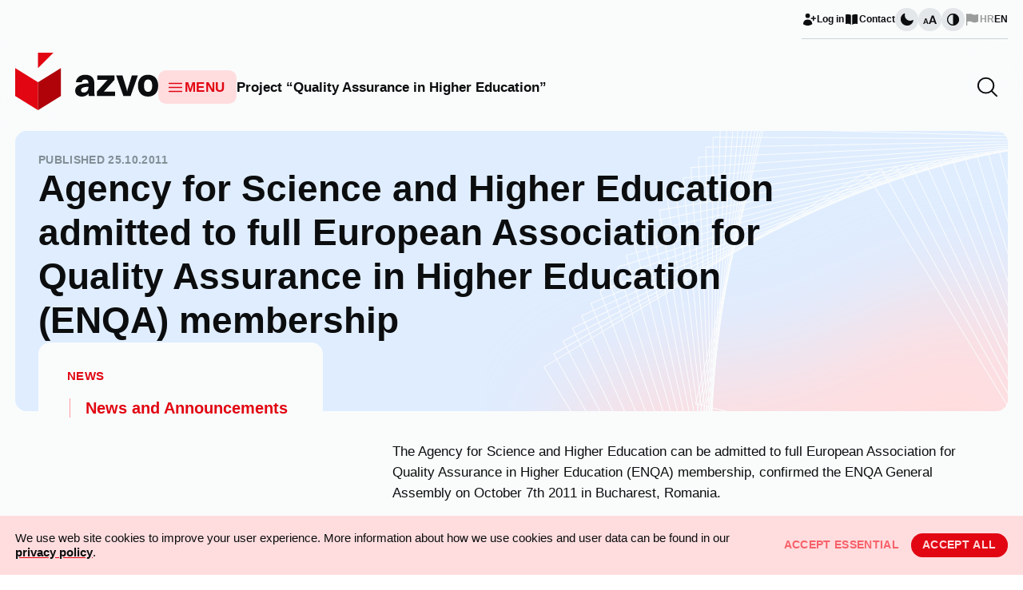

--- FILE ---
content_type: text/html; charset=UTF-8
request_url: https://azvo.hr/en/2011/10/25/agency-for-science-and-higher-education-admitted-to-full-european-association-for-quality-assurance-in-higher-education-enqa-membership/
body_size: 11622
content:
<!doctype html><html lang="en-GB"><head><meta charset="utf-8"><meta name="viewport" content="width=device-width, initial-scale=1"><meta name='robots' content='index, follow, max-image-preview:large, max-snippet:-1, max-video-preview:-1' /><link rel="alternate" hreflang="en" href="https://azvo.hr/en/2011/10/25/agency-for-science-and-higher-education-admitted-to-full-european-association-for-quality-assurance-in-higher-education-enqa-membership/" /><link media="all" href="https://www.azvo.hr/wp-azvo-files/cache/autoptimize/css/autoptimize_9d2ad90e9aa5a028c5d9b9b5bed795a6.css" rel="stylesheet"><title>Agency for Science and Higher Education admitted to full European Association for Quality Assurance in Higher Education (ENQA) membership - AZVO</title><link rel="canonical" href="https://www.azvo.hr/en/2011/10/25/agency-for-science-and-higher-education-admitted-to-full-european-association-for-quality-assurance-in-higher-education-enqa-membership/" /><meta property="og:locale" content="en_GB" /><meta property="og:type" content="article" /><meta property="og:title" content="Agency for Science and Higher Education admitted to full European Association for Quality Assurance in Higher Education (ENQA) membership - AZVO" /><meta property="og:description" content="The Agency for Science and Higher Education can be admitted to full European Association for Quality Assurance in Higher Education (ENQA) membership, confirmed the ENQA General Assembly on October 7th 2011 in Bucharest, Romania. Full membership in the European institution which gathers all main quality assurance organisations in the European Higher Education Area (EHEA) is &hellip; Continued" /><meta property="og:url" content="https://www.azvo.hr/en/2011/10/25/agency-for-science-and-higher-education-admitted-to-full-european-association-for-quality-assurance-in-higher-education-enqa-membership/" /><meta property="og:site_name" content="AZVO" /><meta property="article:published_time" content="2011-10-24T23:00:00+00:00" /><meta property="article:modified_time" content="2023-11-03T07:25:30+00:00" /><meta name="author" content="dennis@borealis.biz" /><meta name="twitter:card" content="summary_large_image" /><meta name="twitter:label1" content="Written by" /><meta name="twitter:data1" content="dennis@borealis.biz" /> <script type="application/ld+json" class="yoast-schema-graph">{"@context":"https://schema.org","@graph":[{"@type":"WebPage","@id":"https://www.azvo.hr/en/2011/10/25/agency-for-science-and-higher-education-admitted-to-full-european-association-for-quality-assurance-in-higher-education-enqa-membership/","url":"https://www.azvo.hr/en/2011/10/25/agency-for-science-and-higher-education-admitted-to-full-european-association-for-quality-assurance-in-higher-education-enqa-membership/","name":"Agency for Science and Higher Education admitted to full European Association for Quality Assurance in Higher Education (ENQA) membership - AZVO","isPartOf":{"@id":"https://www.azvo.hr/#website"},"datePublished":"2011-10-24T23:00:00+00:00","dateModified":"2023-11-03T07:25:30+00:00","author":{"@id":"https://www.azvo.hr/#/schema/person/44b1eeabb8c3fabeb51f35a02bb16255"},"breadcrumb":{"@id":"https://www.azvo.hr/en/2011/10/25/agency-for-science-and-higher-education-admitted-to-full-european-association-for-quality-assurance-in-higher-education-enqa-membership/#breadcrumb"},"inLanguage":"en-GB","potentialAction":[{"@type":"ReadAction","target":["https://www.azvo.hr/en/2011/10/25/agency-for-science-and-higher-education-admitted-to-full-european-association-for-quality-assurance-in-higher-education-enqa-membership/"]}]},{"@type":"BreadcrumbList","@id":"https://www.azvo.hr/en/2011/10/25/agency-for-science-and-higher-education-admitted-to-full-european-association-for-quality-assurance-in-higher-education-enqa-membership/#breadcrumb","itemListElement":[{"@type":"ListItem","position":1,"name":"Početna stranica","item":"https://www.azvo.hr/en/"},{"@type":"ListItem","position":2,"name":"Agency for Science and Higher Education admitted to full European Association for Quality Assurance in Higher Education (ENQA) membership"}]},{"@type":"WebSite","@id":"https://www.azvo.hr/#website","url":"https://www.azvo.hr/","name":"AZVO","description":"Agencija za znanje i visoko obrazovanje","potentialAction":[{"@type":"SearchAction","target":{"@type":"EntryPoint","urlTemplate":"https://www.azvo.hr/?s={search_term_string}"},"query-input":"required name=search_term_string"}],"inLanguage":"en-GB"},{"@type":"Person","@id":"https://www.azvo.hr/#/schema/person/44b1eeabb8c3fabeb51f35a02bb16255","name":"dennis@borealis.biz","image":{"@type":"ImageObject","inLanguage":"en-GB","@id":"https://www.azvo.hr/#/schema/person/image/","url":"https://secure.gravatar.com/avatar/f301825208187fc07535d7ad83c1a7a8?s=96&d=mm&r=g","contentUrl":"https://secure.gravatar.com/avatar/f301825208187fc07535d7ad83c1a7a8?s=96&d=mm&r=g","caption":"dennis@borealis.biz"}}]}</script> <link rel='dns-prefetch' href='//www.azvo.hr' /> <script>window._wpemojiSettings = {"baseUrl":"https:\/\/s.w.org\/images\/core\/emoji\/15.0.3\/72x72\/","ext":".png","svgUrl":"https:\/\/s.w.org\/images\/core\/emoji\/15.0.3\/svg\/","svgExt":".svg","source":{"concatemoji":"https:\/\/azvo.hr\/wp-includes\/js\/wp-emoji-release.min.js?ver=6.5.6"}};
/*! This file is auto-generated */
!function(i,n){var o,s,e;function c(e){try{var t={supportTests:e,timestamp:(new Date).valueOf()};sessionStorage.setItem(o,JSON.stringify(t))}catch(e){}}function p(e,t,n){e.clearRect(0,0,e.canvas.width,e.canvas.height),e.fillText(t,0,0);var t=new Uint32Array(e.getImageData(0,0,e.canvas.width,e.canvas.height).data),r=(e.clearRect(0,0,e.canvas.width,e.canvas.height),e.fillText(n,0,0),new Uint32Array(e.getImageData(0,0,e.canvas.width,e.canvas.height).data));return t.every(function(e,t){return e===r[t]})}function u(e,t,n){switch(t){case"flag":return n(e,"\ud83c\udff3\ufe0f\u200d\u26a7\ufe0f","\ud83c\udff3\ufe0f\u200b\u26a7\ufe0f")?!1:!n(e,"\ud83c\uddfa\ud83c\uddf3","\ud83c\uddfa\u200b\ud83c\uddf3")&&!n(e,"\ud83c\udff4\udb40\udc67\udb40\udc62\udb40\udc65\udb40\udc6e\udb40\udc67\udb40\udc7f","\ud83c\udff4\u200b\udb40\udc67\u200b\udb40\udc62\u200b\udb40\udc65\u200b\udb40\udc6e\u200b\udb40\udc67\u200b\udb40\udc7f");case"emoji":return!n(e,"\ud83d\udc26\u200d\u2b1b","\ud83d\udc26\u200b\u2b1b")}return!1}function f(e,t,n){var r="undefined"!=typeof WorkerGlobalScope&&self instanceof WorkerGlobalScope?new OffscreenCanvas(300,150):i.createElement("canvas"),a=r.getContext("2d",{willReadFrequently:!0}),o=(a.textBaseline="top",a.font="600 32px Arial",{});return e.forEach(function(e){o[e]=t(a,e,n)}),o}function t(e){var t=i.createElement("script");t.src=e,t.defer=!0,i.head.appendChild(t)}"undefined"!=typeof Promise&&(o="wpEmojiSettingsSupports",s=["flag","emoji"],n.supports={everything:!0,everythingExceptFlag:!0},e=new Promise(function(e){i.addEventListener("DOMContentLoaded",e,{once:!0})}),new Promise(function(t){var n=function(){try{var e=JSON.parse(sessionStorage.getItem(o));if("object"==typeof e&&"number"==typeof e.timestamp&&(new Date).valueOf()<e.timestamp+604800&&"object"==typeof e.supportTests)return e.supportTests}catch(e){}return null}();if(!n){if("undefined"!=typeof Worker&&"undefined"!=typeof OffscreenCanvas&&"undefined"!=typeof URL&&URL.createObjectURL&&"undefined"!=typeof Blob)try{var e="postMessage("+f.toString()+"("+[JSON.stringify(s),u.toString(),p.toString()].join(",")+"));",r=new Blob([e],{type:"text/javascript"}),a=new Worker(URL.createObjectURL(r),{name:"wpTestEmojiSupports"});return void(a.onmessage=function(e){c(n=e.data),a.terminate(),t(n)})}catch(e){}c(n=f(s,u,p))}t(n)}).then(function(e){for(var t in e)n.supports[t]=e[t],n.supports.everything=n.supports.everything&&n.supports[t],"flag"!==t&&(n.supports.everythingExceptFlag=n.supports.everythingExceptFlag&&n.supports[t]);n.supports.everythingExceptFlag=n.supports.everythingExceptFlag&&!n.supports.flag,n.DOMReady=!1,n.readyCallback=function(){n.DOMReady=!0}}).then(function(){return e}).then(function(){var e;n.supports.everything||(n.readyCallback(),(e=n.source||{}).concatemoji?t(e.concatemoji):e.wpemoji&&e.twemoji&&(t(e.twemoji),t(e.wpemoji)))}))}((window,document),window._wpemojiSettings);</script> <link rel='stylesheet' id='dashicons-css' href='https://azvo.hr/wp-includes/css/dashicons.min.css?ver=6.5.6' media='all' /> <script id="wpml-cookie-js-extra">var wpml_cookies = {"wp-wpml_current_language":{"value":"en","expires":1,"path":"\/"}};
var wpml_cookies = {"wp-wpml_current_language":{"value":"en","expires":1,"path":"\/"}};</script> <script src="https://www.azvo.hr/wp-azvo-files/plugins/sitepress-multilingual-cms/res/js/cookies/language-cookie.js?ver=4.6.9" id="wpml-cookie-js" defer data-wp-strategy="defer"></script> <link rel="https://api.w.org/" href="https://azvo.hr/en/wp-json/" /><link rel="alternate" type="application/json" href="https://azvo.hr/en/wp-json/wp/v2/posts/1997" /><link rel="EditURI" type="application/rsd+xml" title="RSD" href="https://azvo.hr/xmlrpc.php?rsd" /><meta name="generator" content="WordPress 6.5.6" /><meta name="generator" content="Everest Forms 3.4.1" /><link rel='shortlink' href='https://azvo.hr/en/?p=1997' /><link rel="alternate" type="application/json+oembed" href="https://azvo.hr/en/wp-json/oembed/1.0/embed?url=https%3A%2F%2Fazvo.hr%2Fen%2F2011%2F10%2F25%2Fagency-for-science-and-higher-education-admitted-to-full-european-association-for-quality-assurance-in-higher-education-enqa-membership%2F" /><link rel="alternate" type="text/xml+oembed" href="https://azvo.hr/en/wp-json/oembed/1.0/embed?url=https%3A%2F%2Fazvo.hr%2Fen%2F2011%2F10%2F25%2Fagency-for-science-and-higher-education-admitted-to-full-european-association-for-quality-assurance-in-higher-education-enqa-membership%2F&#038;format=xml" /><meta name="generator" content="WPML ver:4.6.9 stt:22,1;" /><link rel="icon" href="https://www.azvo.hr/wp-azvo-files/uploads/2025/05/cropped-azvo-1-32x32.png" sizes="32x32" /><link rel="icon" href="https://www.azvo.hr/wp-azvo-files/uploads/2025/05/cropped-azvo-1-192x192.png" sizes="192x192" /><link rel="apple-touch-icon" href="https://www.azvo.hr/wp-azvo-files/uploads/2025/05/cropped-azvo-1-180x180.png" /><meta name="msapplication-TileImage" content="https://www.azvo.hr/wp-azvo-files/uploads/2025/05/cropped-azvo-1-270x270.png" /></head><body class="post-template-default single single-post postid-1997 single-format-standard wp-embed-responsive everest-forms-no-js agency-for-science-and-higher-education-admitted-to-full-european-association-for-quality-assurance-in-higher-education-enqa-membership"><div id="app" class="bg-grey-10 dark:bg-grey-950 font-sans text-grey dark:text-grey-100 min-w-full min-h-screen antialiased"> <a class="sr-only focus:not-sr-only" href="#main"> Skip to content </a><header class="banner relative md:sticky md:-top-[3.25rem] z-[9999]"><div class="hidden md:flex w-full justify-end container mx-auto px-20"><nav class="secondary-nav flex gap-30 items-center justify-end border-b border-b-grey-200 dark:border-b-grey-700 py-10 text-xxs font-semibold text-grey dark:text-grey-100" aria-label="Sekundarna navigacija"> <a href="https://azvo.hr/en/wp-login.php?itsec-hb-token=azvologin&amp;redirect_to=https%3A%2F%2Fazvo.hr%2Fen%2F2011%2F10%2F25%2Fagency-for-science-and-higher-education-admitted-to-full-european-association-for-quality-assurance-in-higher-education-enqa-membership%2F" class="flex gap-5 items-center group hover:text-red dark:hover:text-red-500 transition-colors duration-300"> <svg class="w-[1.25rem] h-[1.25rem] fill-grey dark:fill-grey-100 group-hover:fill-red dark:group-hover:fill-red-500 transition duration-300" xmlns="http://www.w3.org/2000/svg" viewBox="0 0 20 20" fill="currentColor"> <path d="M11 5a3 3 0 11-6 0 3 3 0 016 0zM2.615 16.428a1.224 1.224 0 01-.569-1.175 6.002 6.002 0 0111.908 0c.058.467-.172.92-.57 1.174A9.953 9.953 0 018 18a9.953 9.953 0 01-5.385-1.572zM16.25 5.75a.75.75 0 00-1.5 0v2h-2a.75.75 0 000 1.5h2v2a.75.75 0 001.5 0v-2h2a.75.75 0 000-1.5h-2v-2z" /> </svg> <span>Log in</span> </a> <a href="https://azvo.hr/en/contact/azvo-contacts/" class="flex gap-5 items-center group hover:text-red dark:hover:text-red-500 transition-colors duration-300"> <?xml version="1.0" encoding="UTF-8"?> <svg class="w-[1.25rem] h-[1.25rem] fill-grey dark:fill-grey-100 group-hover:fill-red dark:group-hover:fill-red-500 transition duration-300" xmlns="http://www.w3.org/2000/svg" viewBox="0 0 20 20" fill="currentColor"> <path d="M10.75 16.82A7.462 7.462 0 0115 15.5c.71 0 1.396.098 2.046.282A.75.75 0 0018 15.06v-11a.75.75 0 00-.546-.721A9.006 9.006 0 0015 3a8.963 8.963 0 00-4.25 1.065V16.82zM9.25 4.065A8.963 8.963 0 005 3c-.85 0-1.673.118-2.454.339A.75.75 0 002 4.06v11a.75.75 0 00.954.721A7.506 7.506 0 015 15.5c1.579 0 3.042.487 4.25 1.32V4.065z"></path> </svg> <span>Contact</span> </a><div class="flex flex-row gap-15 items-center"> <button class="js-dark-mode-toggle group rounded-full h-30 w-30 bg-grey-100 dark:bg-grey-800 hover:bg-red-100 dark:hover:bg-red-100 transition-colors duration-300 flex items-center justify-center [&.active]:bg-red [&.active]:hover:bg-red-800" aria-label="Change page visual theme"> <svg class="w-20 h-20 fill-grey dark:fill-grey-100 group-hover:fill-red transition-colors duration-300 group-[&.active]:fill-red-100" xmlns="http://www.w3.org/2000/svg" viewBox="0 0 20 20" fill="currentColor" > <path fill-rule="evenodd" d="M7.455 2.004a.75.75 0 01.26.77 7 7 0 009.958 7.967.75.75 0 011.067.853A8.5 8.5 0 116.647 1.921a.75.75 0 01.808.083z" clip-rule="evenodd" /> </svg> </button> <button class="js-bigger-text group rounded-full h-30 w-30 bg-grey-100 dark:bg-grey-800 hover:bg-red-100 dark:hover:bg-red-100 transition-colors duration-300 flex items-center justify-center [&.active]:bg-red [&.active]:hover:bg-red-800" aria-label="Change font size"> <svg class="w-[1.1rem] h-[1.1rem] fill-grey dark:fill-grey-100 group-hover:fill-red transition-colors duration-300 group-[&.active]:fill-red-100" viewBox="0 0 20 20" xmlns="http://www.w3.org/2000/svg"> <path d="M6.29448 16.5L5.68991 14.808H2.31821L1.71363 16.5H0.144043L3.12044 8.34001H4.96906L7.94545 16.5H6.29448ZM3.77152 10.764L2.77164 13.56H5.23647L4.23659 10.764L4.00406 9.92401L3.77152 10.764Z"/> <path d="M17.5235 16.5L16.6167 13.962H11.5591L10.6523 16.5H8.29788L12.7625 4.26001H15.5354L20 16.5H17.5235ZM13.7391 7.89601L12.2393 12.09H15.9365L14.4367 7.89601L14.0879 6.63601L13.7391 7.89601Z"/> </svg> </button> <button class="js-high-contrast group rounded-full h-30 w-30 bg-grey-100 dark:bg-grey-800 hover:bg-red-100 dark:hover:bg-red-100 transition-colors duration-300 flex items-center justify-center [&.active]:bg-red [&.active]:hover:bg-red-800" aria-label="Change contrast"> <svg class="w-20 h-20 fill-grey dark:fill-grey-100 group-hover:fill-red transition-colors duration-300 group-[&.active]:fill-red-100" viewBox="0 0 20 20" xmlns="http://www.w3.org/2000/svg"> <path fill-rule="evenodd" clip-rule="evenodd" d="M18 9.99976C18 14.418 14.4183 17.9998 10 17.9998C5.58172 17.9998 2 14.418 2 9.99976C2 5.58148 5.58172 1.99976 10 1.99976C14.4183 1.99976 18 5.58148 18 9.99976ZM10 16.4998V3.49976C6.41015 3.49976 3.5 6.4099 3.5 9.99976C3.5 13.5896 6.41015 16.4998 10 16.4998Z" /> </svg> </button></div><div class="group flex gap-5 items-center"> <a href="https://azvo.hr/" class="flex gap-5 items-center  opacity-40 group-hover:text-red dark:group-hover:text-red-500 hover:opacity-100 duration-300 transition"><svg class="w-[1.25rem] h-[1.25rem] fill-grey dark:fill-grey-100 group-hover:fill-red dark:group-hover:fill-red-500 transition duration-300" xmlns="http://www.w3.org/2000/svg" viewBox="0 0 20 20" fill="currentColor"> <path d="M3.5 2.75a.75.75 0 00-1.5 0v14.5a.75.75 0 001.5 0v-4.392l1.657-.348a6.449 6.449 0 014.271.572 7.948 7.948 0 005.965.524l2.078-.64A.75.75 0 0018 12.25v-8.5a.75.75 0 00-.904-.734l-2.38.501a7.25 7.25 0 01-4.186-.363l-.502-.2a8.75 8.75 0 00-5.053-.439l-1.475.31V2.75z" /> </svg><span>HR</span></a> <a href="https://azvo.hr/en/2011/10/25/agency-for-science-and-higher-education-admitted-to-full-european-association-for-quality-assurance-in-higher-education-enqa-membership/" class="flex gap-5 items-center group group-hover:text-red dark:group-hover:text-red-500 transition-colors duration-300"><span>EN</span></a></div></nav></div><div class="bg-grey-10 bg-opacity-50 dark:bg-grey-950 dark:bg-opacity-60 backdrop-blur-2xl pb-20 pt-10"><div class="flex container mx-auto gap-60 items-center justify-between px-20"> <a class="brand" href="https://azvo.hr/en/"> <img src="https://www.azvo.hr/wp-azvo-files/themes/azvo/public/images/azvo-logo.45581b.svg" alt=" Agency for Science and Higher Education logo" class="block dark:hidden"> <img src="https://www.azvo.hr/wp-azvo-files/themes/azvo/public/images/azvo-logo-dark.71dd34.svg" alt=" Agency for Science and Higher Education logo" class="hidden dark:block"> </a><div class="flex items-center justify-end md:justify-start grow pt-15 relative"><nav class="flex gap-40 items-center" aria-label="Primary navigation"> <button class="js-nav-toggle flex py-10 pl-10 pr-15 bg-red-100 hover:bg-red-200 dark:bg-red-950 dark:hover:bg-red-900 rounded-10 items-center gap-5 transition-all duration-300"> <svg class="w-[1.5rem] h-[1.5rem] stroke-red dark:stroke-red-300" xmlns="http://www.w3.org/2000/svg" fill="none" viewBox="0 0 24 24" stroke-width="1.5" stroke="currentColor"> <path stroke-linecap="round" stroke-linejoin="round" d="M3.75 6.75h16.5M3.75 12h16.5m-16.5 5.25h16.5" /> </svg> <span class="uppercase text-red dark:text-red-300 text-base tracking-wide font-bold leading-none">Menu</span> </button><div class="hidden lg:flex gap-40 font-semibold text-base leading-tight"> <a href="https://azvo.hr/en/project-quality-assurance-in-higher-education/" class="text-grey dark:text-grey-100 hover:text-red dark:hover:text-red-500 transition duration-300">Project “Quality Assurance in Higher Education”</a></div></nav><form method="get" class="js-expand-search hidden absolute right-0 z-999 md:flex gap-20 justify-end items-center overflow-hidden w-[3.2rem] h-[3.2rem] pl-10 pr-40 group hover:bg-grey-100 hover:dark:bg-grey-900 rounded-10 transition-colors duration-300" role="search" aria-label="Search" action="https://azvo.hr/en/?s=test"> <input type="search" aria-label="Search" class="py-0 pl-0 pr-10 text-red grow bg-transparent text-2xl w-[20em] mr-20 outline-none border-none focus:border-none focus:ring-transparent focus:outline-none" value="" name="s"/> <a class="js-search-icon cursor-pointer absolute right-10" role="button" aria-label="Open search field"> <svg class="w-[2rem] h-[2rem] stroke-grey dark:stroke-grey-100 group-hover:stroke-red-500 transition duration-300" xmlns="http://www.w3.org/2000/svg" fill="none" viewBox="0 0 24 24" stroke-width="1.5" stroke="currentColor"> <path stroke-linecap="round" stroke-linejoin="round" d="M21 21l-5.197-5.197m0 0A7.5 7.5 0 105.196 5.196a7.5 7.5 0 0010.607 10.607z" /> </svg> </a> <button class="js-search-submit absolute right-10" type="submit" aria-label=" Search"> <svg class="w-[2rem] h-[2rem] stroke-red dark:stroke-red-500 group-hover:stroke-red-500 transition duration-300" xmlns="http://www.w3.org/2000/svg" fill="none" viewBox="0 0 24 24" stroke-width="1.5" stroke="currentColor"> <path stroke-linecap="round" stroke-linejoin="round" d="M13.5 4.5L21 12m0 0l-7.5 7.5M21 12H3" /> </svg> </button></form></div></div></div><div class="relative mx-auto container"><nav class="js-nav-full hidden z-[999] fixed top-0 left-0 w-screen h-screen overflow-y-auto md:w-full md:h-auto md:absolute md:-top-[2.75rem] lg:-top-[2.7rem] xl:-top-[2.25rem] bg-red-100 dark:bg-red-950 md:rounded px-30 md:px-40 pt-40 pb-90 md:shadow-[0_60px_60px_-12px_rgba(12,13,14,0.20)]" aria-label="Izbornik svih stranica"><div class="md:hidden flex flex-row gap-20 justify-between items-center"><div class="group flex gap-5 items-center text-red dark:text-red-400 text-sm font-semibold"> <a href="https://azvo.hr/" class=" opacity-50">HR</a> <a href="https://azvo.hr/en/2011/10/25/agency-for-science-and-higher-education-admitted-to-full-european-association-for-quality-assurance-in-higher-education-enqa-membership/" class="opacity-100">EN</a></div><div class="w-full sm:w-[60%]"><form method="get" class="px-10 py-5 bg-red-200 rounded-10 flex flex-row gap-10 items-center justify-between" role="search" aria-label="Search" action="https://azvo.hr/en/?s=test"> <input type="search" aria-label="Search" class="w-full p-0 bg-transparent text-red text-2xl outline-none border-none focus:border-none focus:ring-transparent focus:outline-none" value="" name="s"/> <button type="submit" aria-label=" Search"> <svg class="w-[2rem] h-[2rem] stroke-red dark:stroke-red-500 group-hover:stroke-red-500 transition duration-300" xmlns="http://www.w3.org/2000/svg" fill="none" viewBox="0 0 24 24" stroke-width="1.5" stroke="currentColor"> <path stroke-linecap="round" stroke-linejoin="round" d="M21 21l-5.197-5.197m0 0A7.5 7.5 0 105.196 5.196a7.5 7.5 0 0010.607 10.607z" /> </svg> </button></form></div> <button aria-label="Zatvori izbornik" class="js-nav-close p-5 bg-grey-10 dark:bg-grey rounded-10"> <svg class="w-[2rem] h-[2rem] fill-red dark:fill-red-500" xmlns="http://www.w3.org/2000/svg" viewBox="0 0 24 24" fill="currentColor"> <path fill-rule="evenodd" d="M5.47 5.47a.75.75 0 011.06 0L12 10.94l5.47-5.47a.75.75 0 111.06 1.06L13.06 12l5.47 5.47a.75.75 0 11-1.06 1.06L12 13.06l-5.47 5.47a.75.75 0 01-1.06-1.06L10.94 12 5.47 6.53a.75.75 0 010-1.06z" clip-rule="evenodd" /> </svg> </button></div><div class="lg:hidden flex flex-col divide-y border-b gap-10 border-grey dark:border-red-900 border-opacity-20 divide-grey dark:divide-red-900 divide-opacity-20 my-40 md:mt-0"><p class="uppercase tracking-wide font-base font-semibold block">Featured</p> <a href="https://azvo.hr/en/project-quality-assurance-in-higher-education/" class="text-grey dark:text-grey-100 block py-10 font-semibold text-xl md:text-lg">Project “Quality Assurance in Higher Education”</a></div><div class="my-40 md:my-0"><ul id="menu-izbornik-svih-stranica" class="text-red dark:text-red-400 font-semibold text-xl md:text-lg grid grid-cols-1 sm:grid-cols-2 md:grid-cols-3 lg:grid-cols-4 gap-20 leading-tight"><li id="menu-item-22579" class="menu-item menu-item-type-post_type menu-item-object-page menu-item-has-children menu-item-22579"><a href="https://azvo.hr/en/about-agency/" class=" group flex gap-5 items-start hover:text-red-800 dark:hover:text-red-100 transition duration-200">About the Agency for science and higher education</a><ul class="sub-menu text-grey dark:text-grey-100 font-medium text-base md:text-sm pl-[1.06rem] ml-[0.75rem] border-l border-l-red-300 dark:border-l-red-900"><li id="menu-item-22580" class="menu-item menu-item-type-post_type menu-item-object-page menu-item-22580 my-10"><a href="https://azvo.hr/en/about-agency/mission-vision/" class=" group flex gap-5 items-start hover:text-red-800 dark:hover:text-red-100 transition duration-200 hover:text-red transition-colors duration-200">Mission, vision and scope of activity </a></li><li id="menu-item-22581" class="menu-item menu-item-type-post_type menu-item-object-page menu-item-22581 my-10"><a href="https://azvo.hr/en/about-agency/organization-structure/" class=" group flex gap-5 items-start hover:text-red-800 dark:hover:text-red-100 transition duration-200 hover:text-red transition-colors duration-200">Organization structure</a></li><li id="menu-item-22582" class="menu-item menu-item-type-post_type menu-item-object-page menu-item-22582 my-10"><a href="https://azvo.hr/en/about-agency/regulations-and-documents/" class=" group flex gap-5 items-start hover:text-red-800 dark:hover:text-red-100 transition duration-200 hover:text-red transition-colors duration-200">Regulations and documents</a></li><li id="menu-item-22583" class="menu-item menu-item-type-post_type menu-item-object-page menu-item-22583 my-10"><a href="https://azvo.hr/en/about-agency/internal-quality-systems/" class=" group flex gap-5 items-start hover:text-red-800 dark:hover:text-red-100 transition duration-200 hover:text-red transition-colors duration-200">Internal quality assurance system </a></li><li id="menu-item-22584" class="menu-item menu-item-type-post_type menu-item-object-page menu-item-22584 my-10"><a href="https://azvo.hr/en/about-agency/international-projects/" class=" group flex gap-5 items-start hover:text-red-800 dark:hover:text-red-100 transition duration-200 hover:text-red transition-colors duration-200">International activities</a></li><li id="menu-item-22585" class="menu-item menu-item-type-post_type menu-item-object-page menu-item-22585 my-10"><a href="https://azvo.hr/en/about-agency/public-relations/" class=" group flex gap-5 items-start hover:text-red-800 dark:hover:text-red-100 transition duration-200 hover:text-red transition-colors duration-200">Public relations</a></li></ul></li><li id="menu-item-22599" class="menu-item menu-item-type-post_type menu-item-object-page menu-item-has-children menu-item-22599"><a href="https://azvo.hr/en/foreign-education-qualifications/" class=" group flex gap-5 items-start hover:text-red-800 dark:hover:text-red-100 transition duration-200">Foreign Education Qualifications</a><ul class="sub-menu text-grey dark:text-grey-100 font-medium text-base md:text-sm pl-[1.06rem] ml-[0.75rem] border-l border-l-red-300 dark:border-l-red-900"><li id="menu-item-22600" class="menu-item menu-item-type-post_type menu-item-object-page menu-item-22600 my-10"><a href="https://azvo.hr/en/foreign-education-qualifications/recognition-of-foreign-secondary-education-qualification-for-continuation-of-education/" class=" group flex gap-5 items-start hover:text-red-800 dark:hover:text-red-100 transition duration-200 hover:text-red transition-colors duration-200">Recognition of Foreign High School Qualifications</a></li><li id="menu-item-22601" class="menu-item menu-item-type-post_type menu-item-object-page menu-item-22601 my-10"><a href="https://azvo.hr/en/foreign-education-qualifications/assessment-of-foreign-higher-education-qualifications/" class=" group flex gap-5 items-start hover:text-red-800 dark:hover:text-red-100 transition duration-200 hover:text-red transition-colors duration-200">Assessment of Foreign Higher Education Qualifications</a></li><li id="menu-item-22602" class="menu-item menu-item-type-post_type menu-item-object-page menu-item-22602 my-10"><a href="https://azvo.hr/en/foreign-education-qualifications/regulated-professions/" class=" group flex gap-5 items-start hover:text-red-800 dark:hover:text-red-100 transition duration-200 hover:text-red transition-colors duration-200">Regulated Professions</a></li><li id="menu-item-22604" class="menu-item menu-item-type-post_type menu-item-object-page menu-item-22604 my-10"><a href="https://azvo.hr/en/foreign-education-qualifications/assessment-of-foreign-higher-education-qualifications/frequently-asked-questions-about-the-assessment-of-foreign-educational-qualifications/" class=" group flex gap-5 items-start hover:text-red-800 dark:hover:text-red-100 transition duration-200 hover:text-red transition-colors duration-200">Frequently Asked Questions about the Assessment of Foreign Educational Qualifications</a></li></ul></li><li id="menu-item-22611" class="menu-item menu-item-type-post_type menu-item-object-page menu-item-has-children menu-item-22611"><a href="https://azvo.hr/en/studies/" class=" group flex gap-5 items-start hover:text-red-800 dark:hover:text-red-100 transition duration-200">Studies</a><ul class="sub-menu text-grey dark:text-grey-100 font-medium text-base md:text-sm pl-[1.06rem] ml-[0.75rem] border-l border-l-red-300 dark:border-l-red-900"><li id="menu-item-22612" class="menu-item menu-item-type-post_type menu-item-object-page menu-item-22612 my-10"><a href="https://azvo.hr/en/studies/how-to-apply-to-study/" class=" group flex gap-5 items-start hover:text-red-800 dark:hover:text-red-100 transition duration-200 hover:text-red transition-colors duration-200">How to Apply to Study?</a></li><li id="menu-item-22613" class="menu-item menu-item-type-post_type menu-item-object-page menu-item-22613 my-10"><a href="https://azvo.hr/en/studies/studies-statistics/" class=" group flex gap-5 items-start hover:text-red-800 dark:hover:text-red-100 transition duration-200 hover:text-red transition-colors duration-200">Studies Statistics</a></li><li id="menu-item-22614" class="menu-item menu-item-type-post_type menu-item-object-page menu-item-22614 my-10"><a href="https://azvo.hr/en/studies/frequently-asked-questions-about-applying-for-studies/" class=" group flex gap-5 items-start hover:text-red-800 dark:hover:text-red-100 transition duration-200 hover:text-red transition-colors duration-200">Frequently Asked Questions about Applying for Studies</a></li></ul></li><li id="menu-item-22615" class="menu-item menu-item-type-post_type menu-item-object-page menu-item-has-children menu-item-22615"><a href="https://azvo.hr/en/news-3/" class=" group flex gap-5 items-start hover:text-red-800 dark:hover:text-red-100 transition duration-200">News</a><ul class="sub-menu text-grey dark:text-grey-100 font-medium text-base md:text-sm pl-[1.06rem] ml-[0.75rem] border-l border-l-red-300 dark:border-l-red-900"><li id="menu-item-22616" class="menu-item menu-item-type-post_type menu-item-object-page menu-item-22616 my-10"><a href="https://azvo.hr/en/news-3/news-4/" class=" group flex gap-5 items-start hover:text-red-800 dark:hover:text-red-100 transition duration-200 hover:text-red transition-colors duration-200">News and Announcements</a></li></ul></li><li id="menu-item-22586" class="menu-item menu-item-type-post_type menu-item-object-page menu-item-has-children menu-item-22586"><a href="https://azvo.hr/en/evaluation/" class=" group flex gap-5 items-start hover:text-red-800 dark:hover:text-red-100 transition duration-200">Evaluation</a><ul class="sub-menu text-grey dark:text-grey-100 font-medium text-base md:text-sm pl-[1.06rem] ml-[0.75rem] border-l border-l-red-300 dark:border-l-red-900"><li id="menu-item-22603" class="menu-item menu-item-type-post_type menu-item-object-page menu-item-22603 my-10"><a href="https://azvo.hr/en/evaluation/higher-education/" class=" group flex gap-5 items-start hover:text-red-800 dark:hover:text-red-100 transition duration-200 hover:text-red transition-colors duration-200">Higher education</a></li><li id="menu-item-22587" class="menu-item menu-item-type-post_type menu-item-object-page menu-item-22587 my-10"><a href="https://azvo.hr/en/evaluation/scientific-institutes/" class=" group flex gap-5 items-start hover:text-red-800 dark:hover:text-red-100 transition duration-200 hover:text-red transition-colors duration-200">Research institutes</a></li><li id="menu-item-22589" class="menu-item menu-item-type-post_type menu-item-object-page menu-item-22589 my-10"><a href="https://azvo.hr/en/evaluation/initial-accreditation/" class=" group flex gap-5 items-start hover:text-red-800 dark:hover:text-red-100 transition duration-200 hover:text-red transition-colors duration-200">Initial accreditation</a></li><li id="menu-item-22588" class="menu-item menu-item-type-post_type menu-item-object-page menu-item-22588 my-10"><a href="https://azvo.hr/en/evaluation/re-accreditation/" class=" group flex gap-5 items-start hover:text-red-800 dark:hover:text-red-100 transition duration-200 hover:text-red transition-colors duration-200">Re-accreditation</a></li><li id="menu-item-22590" class="menu-item menu-item-type-post_type menu-item-object-page menu-item-22590 my-10"><a href="https://azvo.hr/en/evaluation/thematic-evaluation/" class=" group flex gap-5 items-start hover:text-red-800 dark:hover:text-red-100 transition duration-200 hover:text-red transition-colors duration-200">Thematic evaluation</a></li><li id="menu-item-22591" class="menu-item menu-item-type-post_type menu-item-object-page menu-item-22591 my-10"><a href="https://azvo.hr/en/evaluation/ad-hoc-evaluation/" class=" group flex gap-5 items-start hover:text-red-800 dark:hover:text-red-100 transition duration-200 hover:text-red transition-colors duration-200">One-off evaluation</a></li><li id="menu-item-22592" class="menu-item menu-item-type-post_type menu-item-object-page menu-item-22592 my-10"><a href="https://azvo.hr/en/evaluation/accreditation-of-joint-studies-by-domestic-and-foreign-higher-education-institution/" class=" group flex gap-5 items-start hover:text-red-800 dark:hover:text-red-100 transition duration-200 hover:text-red transition-colors duration-200">Accreditation of joint studies offered by Croatian and foreign higher education institutions </a></li><li id="menu-item-22593" class="menu-item menu-item-type-post_type menu-item-object-page menu-item-22593 my-10"><a href="https://azvo.hr/en/evaluation/cross-border-activities/" class=" group flex gap-5 items-start hover:text-red-800 dark:hover:text-red-100 transition duration-200 hover:text-red transition-colors duration-200">International evaluations</a></li><li id="menu-item-22594" class="menu-item menu-item-type-post_type menu-item-object-page menu-item-22594 my-10"><a href="https://azvo.hr/en/evaluation/overview-of-evaluation-procedures/" class=" group flex gap-5 items-start hover:text-red-800 dark:hover:text-red-100 transition duration-200 hover:text-red transition-colors duration-200">Outcomes of conducted evaluations </a></li><li id="menu-item-22595" class="menu-item menu-item-type-post_type menu-item-object-page menu-item-22595 my-10"><a href="https://azvo.hr/en/evaluation/follow-up-evaluation/" class=" group flex gap-5 items-start hover:text-red-800 dark:hover:text-red-100 transition duration-200 hover:text-red transition-colors duration-200">Follow-up evaluation</a></li><li id="menu-item-22596" class="menu-item menu-item-type-post_type menu-item-object-page menu-item-22596 my-10"><a href="https://azvo.hr/en/evaluation/evaluation-archive/" class=" group flex gap-5 items-start hover:text-red-800 dark:hover:text-red-100 transition duration-200 hover:text-red transition-colors duration-200">Procedures archive </a></li><li id="menu-item-22597" class="menu-item menu-item-type-post_type menu-item-object-page menu-item-22597 my-10"><a href="https://azvo.hr/en/evaluation/become-a-reviewer/" class=" group flex gap-5 items-start hover:text-red-800 dark:hover:text-red-100 transition duration-200 hover:text-red transition-colors duration-200">Become a reviewer in external quality assessment procedures</a></li><li id="menu-item-22623" class="menu-item menu-item-type-post_type menu-item-object-page menu-item-22623 my-10"><a href="https://azvo.hr/en/evaluation/croatian-qualifications-framework-register/" class=" group flex gap-5 items-start hover:text-red-800 dark:hover:text-red-100 transition duration-200 hover:text-red transition-colors duration-200">Croatian Qualifications Framework Register</a></li></ul></li><li id="menu-item-22605" class="menu-item menu-item-type-post_type menu-item-object-page menu-item-has-children menu-item-22605"><a href="https://azvo.hr/en/publications-and-analyses/" class=" group flex gap-5 items-start hover:text-red-800 dark:hover:text-red-100 transition duration-200">Publications and analyses</a><ul class="sub-menu text-grey dark:text-grey-100 font-medium text-base md:text-sm pl-[1.06rem] ml-[0.75rem] border-l border-l-red-300 dark:border-l-red-900"><li id="menu-item-22606" class="menu-item menu-item-type-post_type menu-item-object-page menu-item-22606 my-10"><a href="https://azvo.hr/en/publications-and-analyses/tracking-employment-of-graduate-students/" class=" group flex gap-5 items-start hover:text-red-800 dark:hover:text-red-100 transition duration-200 hover:text-red transition-colors duration-200">Tracking Employment of Graduate Students</a></li><li id="menu-item-22607" class="menu-item menu-item-type-post_type menu-item-object-page menu-item-22607 my-10"><a href="https://azvo.hr/en/publications-and-analyses/videos/" class=" group flex gap-5 items-start hover:text-red-800 dark:hover:text-red-100 transition duration-200 hover:text-red transition-colors duration-200">Videos</a></li><li id="menu-item-22608" class="menu-item menu-item-type-post_type menu-item-object-page menu-item-22608 my-10"><a href="https://azvo.hr/en/publications-and-analyses/statistics/" class=" group flex gap-5 items-start hover:text-red-800 dark:hover:text-red-100 transition duration-200 hover:text-red transition-colors duration-200">Statistics</a></li><li id="menu-item-22609" class="menu-item menu-item-type-post_type menu-item-object-page menu-item-22609 my-10"><a href="https://azvo.hr/en/publications-and-analyses/publications/" class=" group flex gap-5 items-start hover:text-red-800 dark:hover:text-red-100 transition duration-200 hover:text-red transition-colors duration-200">Publications</a></li><li id="menu-item-22610" class="menu-item menu-item-type-post_type menu-item-object-page menu-item-22610 my-10"><a href="https://azvo.hr/en/publications-and-analyses/thematic-analyses/" class=" group flex gap-5 items-start hover:text-red-800 dark:hover:text-red-100 transition duration-200 hover:text-red transition-colors duration-200">Thematic analyses</a></li></ul></li><li id="menu-item-22619" class="menu-item menu-item-type-post_type menu-item-object-page menu-item-has-children menu-item-22619"><a href="https://azvo.hr/en/committees-and-working-bodies/" class=" group flex gap-5 items-start hover:text-red-800 dark:hover:text-red-100 transition duration-200">Committees and Working Bodies</a><ul class="sub-menu text-grey dark:text-grey-100 font-medium text-base md:text-sm pl-[1.06rem] ml-[0.75rem] border-l border-l-red-300 dark:border-l-red-900"><li id="menu-item-22620" class="menu-item menu-item-type-post_type menu-item-object-page menu-item-22620 my-10"><a href="https://azvo.hr/en/committees-and-working-bodies/council-of-polytechnics-and-colleges-of-the-republic-of-croatia/" class=" group flex gap-5 items-start hover:text-red-800 dark:hover:text-red-100 transition duration-200 hover:text-red transition-colors duration-200">Council of Polytechnics and Colleges of the Republic of Croatia</a></li><li id="menu-item-22621" class="menu-item menu-item-type-post_type menu-item-object-page menu-item-22621 my-10"><a href="https://azvo.hr/en/committees-and-working-bodies/scientific-field-committees/" class=" group flex gap-5 items-start hover:text-red-800 dark:hover:text-red-100 transition duration-200 hover:text-red transition-colors duration-200">Scientific Field Committees</a></li><li id="menu-item-22622" class="menu-item menu-item-type-post_type menu-item-object-page menu-item-22622 my-10"><a href="https://azvo.hr/en/committees-and-working-bodies/scientific-area-councils-and-council-for-arts/" class=" group flex gap-5 items-start hover:text-red-800 dark:hover:text-red-100 transition duration-200 hover:text-red transition-colors duration-200">Scientific Area Councils and Council for Arts</a></li></ul></li></ul></div><div class=" md:hidden mt-60 flex flex-row flex-wrap gap-20 justify-between items-center font-semibold text-grey dark:text-grey-100 text-sm"> <a href="https://azvo.hr/en/wp-login.php?itsec-hb-token=azvologin&amp;redirect_to=https%3A%2F%2Fazvo.hr%2Fen%2F2011%2F10%2F25%2Fagency-for-science-and-higher-education-admitted-to-full-european-association-for-quality-assurance-in-higher-education-enqa-membership%2F" class="flex gap-5 items-center group hover:text-red dark:hover:text-red-500 transition-colors duration-300 shrink-0"> <svg class="w-[1.25rem] h-[1.25rem] fill-grey dark:fill-grey-100 group-hover:fill-red dark:group-hover:fill-red-500 transition duration-300" xmlns="http://www.w3.org/2000/svg" viewBox="0 0 20 20" fill="currentColor"> <path d="M11 5a3 3 0 11-6 0 3 3 0 016 0zM2.615 16.428a1.224 1.224 0 01-.569-1.175 6.002 6.002 0 0111.908 0c.058.467-.172.92-.57 1.174A9.953 9.953 0 018 18a9.953 9.953 0 01-5.385-1.572zM16.25 5.75a.75.75 0 00-1.5 0v2h-2a.75.75 0 000 1.5h2v2a.75.75 0 001.5 0v-2h2a.75.75 0 000-1.5h-2v-2z" /> </svg> <span>Log in</span> </a> <a href="https://azvo.hr/en/contact/azvo-contacts/" class="flex gap-5 items-center shrink-0"> <?xml version="1.0" encoding="UTF-8"?> <svg class="w-[1.25rem] h-[1.25rem] fill-grey dark:fill-grey-100" xmlns="http://www.w3.org/2000/svg" viewBox="0 0 20 20" fill="currentColor"> <path d="M10.75 16.82A7.462 7.462 0 0115 15.5c.71 0 1.396.098 2.046.282A.75.75 0 0018 15.06v-11a.75.75 0 00-.546-.721A9.006 9.006 0 0015 3a8.963 8.963 0 00-4.25 1.065V16.82zM9.25 4.065A8.963 8.963 0 005 3c-.85 0-1.673.118-2.454.339A.75.75 0 002 4.06v11a.75.75 0 00.954.721A7.506 7.506 0 015 15.5c1.579 0 3.042.487 4.25 1.32V4.065z"></path> </svg> <span>Contact</span> </a><div class="flex flex-row gap-15 items-center"> <button class="js-dark-mode-toggle group rounded-full h-30 w-30 bg-red-200 dark:bg-red-800 transition-colors duration-300 flex items-center justify-center [&.active]:bg-red-100" aria-label="Promijeni vizualnu temu stranice"> <svg class="w-20 h-20 fill-grey dark:fill-red-950 transition-colors duration-300 group-[&.active]:fill-red" xmlns="http://www.w3.org/2000/svg" viewBox="0 0 20 20" fill="currentColor" > <path fill-rule="evenodd" d="M7.455 2.004a.75.75 0 01.26.77 7 7 0 009.958 7.967.75.75 0 011.067.853A8.5 8.5 0 116.647 1.921a.75.75 0 01.808.083z" clip-rule="evenodd" /> </svg> </button> <button class="js-bigger-text group rounded-full h-30 w-30 bg-red-200 dark:bg-red-800 transition-colors duration-300 flex items-center justify-center [&.active]:bg-red-100" aria-label="Promijeni veličinu slova"> <svg class="w-[1.1rem] h-[1.1rem] fill-grey dark:fill-red-950 transition-colors duration-300 group-[&.active]:fill-red" viewBox="0 0 20 20" xmlns="http://www.w3.org/2000/svg"> <path d="M6.29448 16.5L5.68991 14.808H2.31821L1.71363 16.5H0.144043L3.12044 8.34001H4.96906L7.94545 16.5H6.29448ZM3.77152 10.764L2.77164 13.56H5.23647L4.23659 10.764L4.00406 9.92401L3.77152 10.764Z"/> <path d="M17.5235 16.5L16.6167 13.962H11.5591L10.6523 16.5H8.29788L12.7625 4.26001H15.5354L20 16.5H17.5235ZM13.7391 7.89601L12.2393 12.09H15.9365L14.4367 7.89601L14.0879 6.63601L13.7391 7.89601Z"/> </svg> </button> <button class="js-high-contrast group rounded-full h-30 w-30 bg-red-200 dark:bg-red-800 transition-colors duration-300 flex items-center justify-center [&.active]:bg-red-100" aria-label="Promijeni kontrast"> <svg class="w-20 h-20 fill-grey dark:fill-red-950 transition-colors duration-300 group-[&.active]:fill-red" viewBox="0 0 20 20" xmlns="http://www.w3.org/2000/svg"> <path fill-rule="evenodd" clip-rule="evenodd" d="M18 9.99976C18 14.418 14.4183 17.9998 10 17.9998C5.58172 17.9998 2 14.418 2 9.99976C2 5.58148 5.58172 1.99976 10 1.99976C14.4183 1.99976 18 5.58148 18 9.99976ZM10 16.4998V3.49976C6.41015 3.49976 3.5 6.4099 3.5 9.99976C3.5 13.5896 6.41015 16.4998 10 16.4998Z" /> </svg> </button></div></div></nav></div></header><main id="main" class="main mx-auto container"><section
 class="page-header relative sm:mx-20 sm:rounded bg-blue-100 dark:bg-blue-950 px-20 md:px-30 pt-20 sm:pt-30 pb-90 aspect-[2.32] md:aspect-[3.3] lg:aspect-[4.65] bg-[url('/images/header.svg')] dark:bg-[url('/images/header-dark.svg')] bg-right-bottom bg-no-repeat bg-contain sm:bg-auto"
><p class="uppercase tracking-wide leading-tight font-bold text-xs text-grey-400">Published <time datetime="2011-10-25">25.10.2011</time></p><h1 class="font-semibold text-4xl xl:text-5xl lg:w-10/12 leading-tight">Agency for Science and Higher Education admitted to full European Association for Quality Assurance in Higher Education (ENQA) membership</h1></section><div class="px-20 flex flex-col lg:flex-row -mt-[4.3rem] lg:-mt-90 relative"><aside class="lg:basis-4/12 pb-60 px-0 sm:mx-20 md:mx-30 xl:pr-60 relative" id="subnav" aria-label="Navigacija unutar sekcije"><nav class="lg:sticky lg:top-[8rem] absolute z-[99] w-full"> <button class="group js-subnav-button lg:hidden rounded-8 [&.active]:rounded-b-none p-10 bg-grey-10 dark:bg-grey flex gap-10 items-center"> <span class="uppercase text-red dark:text-red-300 text-base tracking-wide leading-none font-bold">Other pages</span> <svg class="w-[1.56rem] h-[1.56rem] fill-red dark:fill-red-300 inline-block group-[&.active]:hidden" xmlns="http://www.w3.org/2000/svg" viewBox="0 0 20 20" fill="currentColor"> <path fill-rule="evenodd" d="M2 3.75A.75.75 0 012.75 3h11.5a.75.75 0 010 1.5H2.75A.75.75 0 012 3.75zM2 7.5a.75.75 0 01.75-.75h7.508a.75.75 0 010 1.5H2.75A.75.75 0 012 7.5zM14 7a.75.75 0 01.75.75v6.59l1.95-2.1a.75.75 0 111.1 1.02l-3.25 3.5a.75.75 0 01-1.1 0l-3.25-3.5a.75.75 0 111.1-1.02l1.95 2.1V7.75A.75.75 0 0114 7zM2 11.25a.75.75 0 01.75-.75h4.562a.75.75 0 010 1.5H2.75a.75.75 0 01-.75-.75z" clip-rule="evenodd" /> </svg> <svg class="w-[1.56rem] h-[1.56rem] fill-red dark:fill-red-300 hidden group-[&.active]:inline-block" xmlns="http://www.w3.org/2000/svg" viewBox="0 0 20 20" fill="currentColor"> <path fill-rule="evenodd" d="M2 3.75A.75.75 0 012.75 3h11.5a.75.75 0 010 1.5H2.75A.75.75 0 012 3.75zM2 7.5a.75.75 0 01.75-.75h6.365a.75.75 0 010 1.5H2.75A.75.75 0 012 7.5zM14 7a.75.75 0 01.55.24l3.25 3.5a.75.75 0 11-1.1 1.02l-1.95-2.1v6.59a.75.75 0 01-1.5 0V9.66l-1.95 2.1a.75.75 0 11-1.1-1.02l3.25-3.5A.75.75 0 0114 7zM2 11.25a.75.75 0 01.75-.75H7A.75.75 0 017 12H2.75a.75.75 0 01-.75-.75z" clip-rule="evenodd" /> </svg> </button><div class="js-subnav max-lg:hidden rounded-b-10 lg:rounded bg-red-100 dark:bg-red-950 lg:bg-grey-10 lg:dark:bg-grey pt-20 pb-30 pl-20 pr-40 lg:p-30 shadow-[0_20px_50px_-12px_rgba(12,13,14,0.20)] lg:shadow-none"><div class="flex flex-row items-start"><div class="[&>svg]:w-[1.5rem] [&>svg]:h-[1.5rem] [&>svg]:stroke-red dark:[&>svg]:stroke-red-500 shrink-0"></div> <a href="https://azvo.hr/en/news-3/" class="uppercase tracking-wide leading-tight text-red dark:text-red-500 font-bold ml-[0.45rem] mt-[0.25rem]">News</a></div><ul class="ml-10 border-l-red-300 dark:border-l-red-900 border-l pl-20"><li
 class="font-semibold text-lg leading-tight mt-20 text-red dark:text-red-500 opacity-100"> <a href="https://azvo.hr/en/news-3/news-4/">News and Announcements</a></li></ul></div></nav></aside><div class="basis-7/12 mt-40 lg:mt-[8rem] page-content"><p class="mb-10 text-base leading-normal"> The Agency for Science and Higher Education can be admitted to full European Association for Quality Assurance in Higher Education (ENQA) membership, confirmed the ENQA General Assembly on October 7th 2011 in Bucharest, Romania.</p><p class="mb-10 text-base leading-normal"> Full membership in the European institution which gathers all main quality assurance organisations in the European Higher Education Area (EHEA) is an important international success and a confirmation of the reliability of the national agency’s activities.</p><p class="mb-10 text-base leading-normal"> The full membership is primarily an outcome of the years-long work of ASHE in developing a legal, professional and administrative platform for developing a quality assurance system in the Croatian higher education and science. These efforts were recognized by an international review panel, presided by Professor Seamusa Puirseil, former president of the Irish Higher Education and Training Awards Council (HETAC) and ENQA. The panel implemented the external review of ASHE and produced the final report in August 2011, assessing ASHE with the best grades. The report stated that ASHE meets all standards included in the <em>Standards and Guidelines for Quality Assurance in the European Higher Education Area</em>, which is a formal condition for full ENQA membership.</p><p class="mb-10 text-base leading-normal"> In a wider context, ENQA membership will positively affect the mobility of Croatian higher education teachers, researchers and students. It should also encourage the international recognition of the quality of Croatian universities, polytechnics, colleges and research institutes, and help position our higher education system on the international level. <br>ENQA was established in 2000 with the aim of fostering cooperation and establishing a quality dialogue among national quality assurance agencies, and guaranteeing the quality of their work on the international level. Currently ENQA has 24 full member agencies, mostly from the European Union. It is important to mention that ASHE is the first agency in the region to become a full member of this European association.</p></div></div></main><footer class="mx-auto container relative -mt-60 text-xxs min-h-[15rem] md:min-h-[25rem] bg-[url('/images/footer.svg')] dark:bg-[url('/images/footer-dark.svg')] bg-bottom bg-no-repeat bg-contain pointer-events-none"><div class="px-20 flex absolute bottom-30 flex-col md:flex-row gap-10 justify-between w-full"><div class="grow-0">All Righty Reserved &copy;</div><nav class="font-semibold pointer-events-auto" aria-label="Servisna navigacija"><div class="menu-servisna-navigacija-container"><ul id="menu-servisna-navigacija" class="flex flex-row flex-wrap gap-15 md:gap-30"><li id="menu-item-12067" class="menu-item menu-item-type-post_type menu-item-object-page menu-item-12067"><a href="https://azvo.hr/en/regulations/">Regulations</a></li><li id="menu-item-12098" class="menu-item menu-item-type-post_type menu-item-object-page menu-item-12098"><a href="https://azvo.hr/en/information-access/">Information access</a></li><li id="menu-item-12099" class="menu-item menu-item-type-post_type menu-item-object-page menu-item-12099"><a href="https://azvo.hr/en/legal-notice/terms-of-use/">Terms of use</a></li><li id="menu-item-12101" class="menu-item menu-item-type-post_type menu-item-object-page menu-item-12101"><a rel="privacy-policy" href="https://azvo.hr/en/legal-notice/pravila-privatnosti/">Privacy policy</a></li><li id="menu-item-12100" class="menu-item menu-item-type-post_type menu-item-object-page menu-item-12100"><a href="https://azvo.hr/en/legal-notice/accessibility-statement/">Accessibility Statement</a></li></ul></div></nav></div></footer><section class="js-cookies-bar fixed bottom-0 w-screen bg-red-100 dark:bg-red-950 z-[999] hidden"><div class="container px-20 py-20 mx-auto lg:flex lg:items-center justify-between lg:gap-x-10"> <span class="leading-tight"><div class="h6 cookies-bar__text">We use web site cookies to improve your user experience. More information about how we use cookies and user data can be found in our <a href="https://www.azvo.hr/pravne-napomene/pravila-privatnosti/">privacy policy</a>.</div> </span><div class="flex items-center mt-10 gap-x-5 shrink-0 lg:mt-0"> <button class="px-15 py-5 rounded tracking-wide uppercase font-bold text-xs bg-red-100 dark:bg-red-950 text-red-400 dark:text-red-400 hover:bg-red-200 dark:hover:bg-red-900 hover:text-red-700 dark:hover:text-red-300 transition-colors duration-200" data-clear-cookies="basicCookies" >Accept essential</button> <button class="px-15 py-5 rounded tracking-wide uppercase font-bold text-xs bg-red dark:bg-red-500 text-red-100 dark:text-red-950 hover:bg-red-600 dark:hover:bg-red-700 hover:text-red-50 dark:hover:text-red-950 transition-colors duration-200" data-clear-cookies="allCookies" >Accept all</button></div></div></section></div> <script type="text/javascript">var c = document.body.className;
		c = c.replace( /everest-forms-no-js/, 'everest-forms-js' );
		document.body.className = c;</script> <script id="app/0-js-extra">var api = {"nonce_wp_rest":"0068adda62"};
var app = {"ajaxurl":"https:\/\/azvo.hr\/wp-admin\/admin-ajax.php"};</script> <script id="app/0-js-before">(()=>{"use strict";var e,r={},o={};function t(e){var n=o[e];if(void 0!==n)return n.exports;var a=o[e]={exports:{}};return r[e](a,a.exports,t),a.exports}t.m=r,e=[],t.O=(r,o,n,a)=>{if(!o){var i=1/0;for(u=0;u<e.length;u++){o=e[u][0],n=e[u][1],a=e[u][2];for(var l=!0,s=0;s<o.length;s++)(!1&a||i>=a)&&Object.keys(t.O).every((e=>t.O[e](o[s])))?o.splice(s--,1):(l=!1,a<i&&(i=a));if(l){e.splice(u--,1);var f=n();void 0!==f&&(r=f)}}return r}a=a||0;for(var u=e.length;u>0&&e[u-1][2]>a;u--)e[u]=e[u-1];e[u]=[o,n,a]},t.d=(e,r)=>{for(var o in r)t.o(r,o)&&!t.o(e,o)&&Object.defineProperty(e,o,{enumerable:!0,get:r[o]})},t.o=(e,r)=>Object.prototype.hasOwnProperty.call(e,r),t.r=e=>{"undefined"!=typeof Symbol&&Symbol.toStringTag&&Object.defineProperty(e,Symbol.toStringTag,{value:"Module"}),Object.defineProperty(e,"__esModule",{value:!0})},(()=>{var e={666:0};t.O.j=r=>0===e[r];var r=(r,o)=>{var n,a,i=o[0],l=o[1],s=o[2],f=0;if(i.some((r=>0!==e[r]))){for(n in l)t.o(l,n)&&(t.m[n]=l[n]);if(s)var u=s(t)}for(r&&r(o);f<i.length;f++)a=i[f],t.o(e,a)&&e[a]&&e[a][0](),e[a]=0;return t.O(u)},o=self.webpackChunk_roots_bud_sage_sage=self.webpackChunk_roots_bud_sage_sage||[];o.forEach(r.bind(null,0)),o.push=r.bind(null,o.push.bind(o))})()})();</script> <script src="https://www.azvo.hr/wp-azvo-files/themes/azvo/public/js/259.cd3c95.js" id="app/0-js"></script> <script src="https://www.azvo.hr/wp-azvo-files/themes/azvo/public/js/app.e33b68.js" id="app/1-js"></script> </body></html>
<!--
Performance optimized by W3 Total Cache. Learn more: https://www.boldgrid.com/w3-total-cache/

Page Caching using Disk: Enhanced 

Served from: azvo.hr @ 2026-01-24 15:55:29 by W3 Total Cache
-->

--- FILE ---
content_type: image/svg+xml
request_url: https://www.azvo.hr/wp-azvo-files/themes/azvo/public/images/header.2c9618.svg
body_size: 1427
content:
<svg width="654" height="480" viewBox="0 0 654 480" fill="none" xmlns="http://www.w3.org/2000/svg">
<g clip-path="url(#clip0_833_791)">
<g filter="url(#filter0_f_833_791)">
<path fill-rule="evenodd" clip-rule="evenodd" d="M211.534 756.429C153.364 677.027 60.9196 586.446 103.146 497.533C145.266 408.844 277.257 445.239 371.838 418.89C471.487 391.129 565.608 294.685 656.94 343.254C754.829 395.31 789.404 524.788 778.441 635.115C768.776 732.374 689.404 802.961 606.167 854.19C538.953 895.557 459.079 897.796 382.471 878.818C310.906 861.09 255.106 815.906 211.534 756.429Z" fill="#FFDDDF"/>
</g>
<rect x="73.6317" y="424.633" width="470.666" height="470.666" transform="rotate(-31.1885 73.6317 424.633)" stroke="#FAFCFC"/>
<rect x="375.633" y="13.681" width="470.666" height="470.666" transform="rotate(13.8115 375.633 13.681)" stroke="#FAFCFC"/>
<rect x="85.6469" y="408.296" width="470.666" height="470.666" transform="rotate(-29.3992 85.6469 408.296)" stroke="#FAFCFC"/>
<rect x="97.5106" y="392.165" width="470.666" height="470.666" transform="rotate(-27.6324 97.5106 392.165)" stroke="#FAFCFC"/>
<rect x="109.222" y="376.24" width="470.666" height="470.666" transform="rotate(-25.8881 109.222 376.24)" stroke="#FAFCFC"/>
<rect x="120.782" y="360.519" width="470.666" height="470.666" transform="rotate(-24.1663 120.782 360.519)" stroke="#FAFCFC"/>
<rect x="132.191" y="345.004" width="470.666" height="470.666" transform="rotate(-22.4671 132.191 345.004)" stroke="#FAFCFC"/>
<rect x="143.447" y="329.695" width="470.666" height="470.666" transform="rotate(-20.7904 143.447 329.695)" stroke="#FAFCFC"/>
<rect x="154.552" y="314.59" width="470.666" height="470.666" transform="rotate(-19.1361 154.552 314.59)" stroke="#FAFCFC"/>
<rect x="165.505" y="299.691" width="470.666" height="470.666" transform="rotate(-17.5044 165.505 299.691)" stroke="#FAFCFC"/>
<rect x="176.307" y="284.997" width="470.666" height="470.666" transform="rotate(-15.8952 176.307 284.997)" stroke="#FAFCFC"/>
<rect x="186.957" y="270.509" width="470.666" height="470.666" transform="rotate(-14.3085 186.957 270.509)" stroke="#FAFCFC"/>
<rect x="197.455" y="256.226" width="470.666" height="470.666" transform="rotate(-12.7444 197.455 256.226)" stroke="#FAFCFC"/>
<rect x="207.802" y="242.148" width="470.666" height="470.666" transform="rotate(-11.2027 207.802 242.148)" stroke="#FAFCFC"/>
<rect x="217.998" y="228.275" width="470.666" height="470.666" transform="rotate(-9.68354 217.998 228.275)" stroke="#FAFCFC"/>
<rect x="228.042" y="214.608" width="470.666" height="470.666" transform="rotate(-8.1869 228.042 214.608)" stroke="#FAFCFC"/>
<rect x="237.934" y="201.146" width="470.666" height="470.666" transform="rotate(-6.71277 237.934 201.146)" stroke="#FAFCFC"/>
<rect x="247.675" y="187.89" width="470.666" height="470.666" transform="rotate(-5.26116 247.675 187.89)" stroke="#FAFCFC"/>
<rect x="257.265" y="174.838" width="470.666" height="470.666" transform="rotate(-3.83206 257.265 174.838)" stroke="#FAFCFC"/>
<rect x="266.703" y="161.992" width="470.666" height="470.666" transform="rotate(-2.42547 266.703 161.992)" stroke="#FAFCFC"/>
<rect x="275.99" y="149.351" width="470.666" height="470.666" transform="rotate(-1.04139 275.99 149.351)" stroke="#FAFCFC"/>
<rect x="285.126" y="136.916" width="470.666" height="470.666" transform="rotate(0.320168 285.126 136.916)" stroke="#FAFCFC"/>
<rect x="294.11" y="124.686" width="470.666" height="470.666" transform="rotate(1.65922 294.11 124.686)" stroke="#FAFCFC"/>
<rect x="302.943" y="112.661" width="470.666" height="470.666" transform="rotate(2.97575 302.943 112.661)" stroke="#FAFCFC"/>
<rect x="311.624" y="100.842" width="470.666" height="470.666" transform="rotate(4.26978 311.624 100.842)" stroke="#FAFCFC"/>
<rect x="320.155" y="89.228" width="470.666" height="470.666" transform="rotate(5.54129 320.155 89.228)" stroke="#FAFCFC"/>
<rect x="328.534" y="77.8194" width="470.666" height="470.666" transform="rotate(6.79029 328.534 77.8194)" stroke="#FAFCFC"/>
<rect x="336.762" y="66.6162" width="470.666" height="470.666" transform="rotate(8.01678 336.762 66.6162)" stroke="#FAFCFC"/>
<rect x="344.838" y="55.6183" width="470.666" height="470.666" transform="rotate(9.22075 344.838 55.6183)" stroke="#FAFCFC"/>
<rect x="352.764" y="44.8259" width="470.666" height="470.666" transform="rotate(10.4022 352.764 44.8259)" stroke="#FAFCFC"/>
<rect x="360.538" y="34.2389" width="470.666" height="470.666" transform="rotate(11.5612 360.538 34.2389)" stroke="#FAFCFC"/>
<rect x="368.161" y="23.8571" width="470.666" height="470.666" transform="rotate(12.6976 368.161 23.8571)" stroke="#FAFCFC"/>
</g>
<defs>
<filter id="filter0_f_833_791" x="-27.5559" y="209.799" width="927.946" height="800.482" filterUnits="userSpaceOnUse" color-interpolation-filters="sRGB">
<feFlood flood-opacity="0" result="BackgroundImageFix"/>
<feBlend mode="normal" in="SourceGraphic" in2="BackgroundImageFix" result="shape"/>
<feGaussianBlur stdDeviation="60" result="effect1_foregroundBlur_833_791"/>
</filter>
<clipPath id="clip0_833_791">
<rect width="654" height="480" fill="white"/>
</clipPath>
</defs>
</svg>
